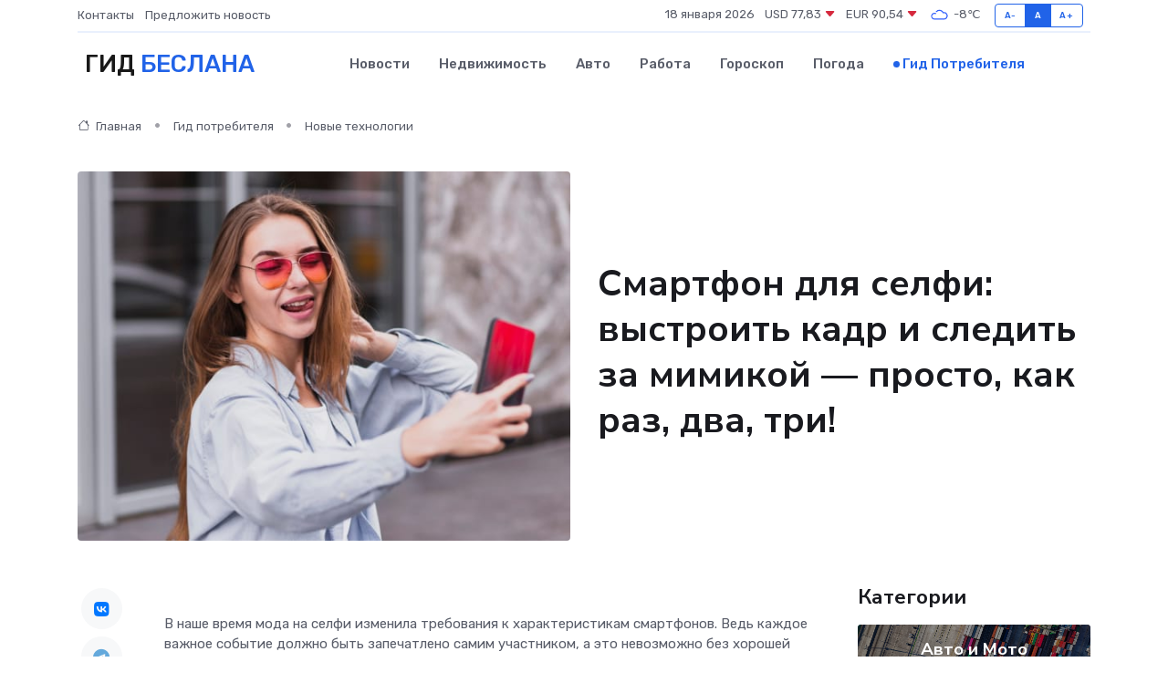

--- FILE ---
content_type: text/html; charset=UTF-8
request_url: https://beslan-gid.ru/poleznoe/smartfon-dlja-selfi.htm
body_size: 10743
content:
<!DOCTYPE html>
<html lang="ru">
<head>
	<meta charset="utf-8">
	<meta name="csrf-token" content="rXt5k1D1URKdTXtJBxLRUd3TRnVP7IatLTJGhKoN">
    <meta http-equiv="X-UA-Compatible" content="IE=edge">
    <meta name="viewport" content="width=device-width, initial-scale=1">
    <title>Смартфон для селфи: выстроить кадр и следить за мимикой — просто, как раз, два, три!</title>
    <meta name="description" property="description" content="Гид потребителя в Беслане. Смартфон для селфи: выстроить кадр и следить за мимикой — просто, как раз, два, три!">
    
    <meta property="fb:pages" content="105958871990207" />
    <link rel="shortcut icon" type="image/x-icon" href="https://beslan-gid.ru/favicon.svg">
    <link rel="canonical" href="https://beslan-gid.ru/poleznoe/smartfon-dlja-selfi.htm">
    <link rel="preconnect" href="https://fonts.gstatic.com">
    <link rel="dns-prefetch" href="https://fonts.googleapis.com">
    <link rel="dns-prefetch" href="https://pagead2.googlesyndication.com">
    <link rel="dns-prefetch" href="https://res.cloudinary.com">
    <link href="https://fonts.googleapis.com/css2?family=Nunito+Sans:wght@400;700&family=Rubik:wght@400;500;700&display=swap" rel="stylesheet">
    <link rel="stylesheet" type="text/css" href="https://beslan-gid.ru/assets/font-awesome/css/all.min.css">
    <link rel="stylesheet" type="text/css" href="https://beslan-gid.ru/assets/bootstrap-icons/bootstrap-icons.css">
    <link rel="stylesheet" type="text/css" href="https://beslan-gid.ru/assets/tiny-slider/tiny-slider.css">
    <link rel="stylesheet" type="text/css" href="https://beslan-gid.ru/assets/glightbox/css/glightbox.min.css">
    <link rel="stylesheet" type="text/css" href="https://beslan-gid.ru/assets/plyr/plyr.css">
    <link id="style-switch" rel="stylesheet" type="text/css" href="https://beslan-gid.ru/assets/css/style.css">
    <link rel="stylesheet" type="text/css" href="https://beslan-gid.ru/assets/css/style2.css">

    <meta name="twitter:card" content="summary">
    <meta name="twitter:site" content="@mysite">
    <meta name="twitter:title" content="Смартфон для селфи: выстроить кадр и следить за мимикой — просто, как раз, два, три!">
    <meta name="twitter:description" content="Гид потребителя в Беслане. Смартфон для селфи: выстроить кадр и следить за мимикой — просто, как раз, два, три!">
    <meta name="twitter:creator" content="@mysite">
    <meta name="twitter:image:src" content="https://beslan-gid.ru/images/logo.gif">
    <meta name="twitter:domain" content="beslan-gid.ru">
    <meta name="twitter:card" content="summary_large_image" /><meta name="twitter:image" content="https://beslan-gid.ru/images/logo.gif">

    <meta property="og:url" content="http://beslan-gid.ru/poleznoe/smartfon-dlja-selfi.htm">
    <meta property="og:title" content="Смартфон для селфи: выстроить кадр и следить за мимикой — просто, как раз, два, три!">
    <meta property="og:description" content="Гид потребителя в Беслане. Смартфон для селфи: выстроить кадр и следить за мимикой — просто, как раз, два, три!">
    <meta property="og:type" content="website">
    <meta property="og:image" content="https://beslan-gid.ru/images/logo.gif">
    <meta property="og:locale" content="ru_RU">
    <meta property="og:site_name" content="Гид Беслана">
    

    <link rel="image_src" href="https://beslan-gid.ru/images/logo.gif" />

    <link rel="alternate" type="application/rss+xml" href="https://beslan-gid.ru/feed" title="Беслан: гид, новости, афиша">
        <script async src="https://pagead2.googlesyndication.com/pagead/js/adsbygoogle.js"></script>
    <script>
        (adsbygoogle = window.adsbygoogle || []).push({
            google_ad_client: "ca-pub-0899253526956684",
            enable_page_level_ads: true
        });
    </script>
        
    
    
    
    <script>if (window.top !== window.self) window.top.location.replace(window.self.location.href);</script>
    <script>if(self != top) { top.location=document.location;}</script>

<!-- Google tag (gtag.js) -->
<script async src="https://www.googletagmanager.com/gtag/js?id=G-71VQP5FD0J"></script>
<script>
  window.dataLayer = window.dataLayer || [];
  function gtag(){dataLayer.push(arguments);}
  gtag('js', new Date());

  gtag('config', 'G-71VQP5FD0J');
</script>
</head>
<body>
<script type="text/javascript" > (function(m,e,t,r,i,k,a){m[i]=m[i]||function(){(m[i].a=m[i].a||[]).push(arguments)}; m[i].l=1*new Date();k=e.createElement(t),a=e.getElementsByTagName(t)[0],k.async=1,k.src=r,a.parentNode.insertBefore(k,a)}) (window, document, "script", "https://mc.yandex.ru/metrika/tag.js", "ym"); ym(54006916, "init", {}); ym(86840228, "init", { clickmap:true, trackLinks:true, accurateTrackBounce:true, webvisor:true });</script> <noscript><div><img src="https://mc.yandex.ru/watch/54006916" style="position:absolute; left:-9999px;" alt="" /><img src="https://mc.yandex.ru/watch/86840228" style="position:absolute; left:-9999px;" alt="" /></div></noscript>
<script type="text/javascript">
    new Image().src = "//counter.yadro.ru/hit?r"+escape(document.referrer)+((typeof(screen)=="undefined")?"":";s"+screen.width+"*"+screen.height+"*"+(screen.colorDepth?screen.colorDepth:screen.pixelDepth))+";u"+escape(document.URL)+";h"+escape(document.title.substring(0,150))+";"+Math.random();
</script>
<!-- Rating@Mail.ru counter -->
<script type="text/javascript">
var _tmr = window._tmr || (window._tmr = []);
_tmr.push({id: "3138453", type: "pageView", start: (new Date()).getTime()});
(function (d, w, id) {
  if (d.getElementById(id)) return;
  var ts = d.createElement("script"); ts.type = "text/javascript"; ts.async = true; ts.id = id;
  ts.src = "https://top-fwz1.mail.ru/js/code.js";
  var f = function () {var s = d.getElementsByTagName("script")[0]; s.parentNode.insertBefore(ts, s);};
  if (w.opera == "[object Opera]") { d.addEventListener("DOMContentLoaded", f, false); } else { f(); }
})(document, window, "topmailru-code");
</script><noscript><div>
<img src="https://top-fwz1.mail.ru/counter?id=3138453;js=na" style="border:0;position:absolute;left:-9999px;" alt="Top.Mail.Ru" />
</div></noscript>
<!-- //Rating@Mail.ru counter -->

<header class="navbar-light navbar-sticky header-static">
    <div class="navbar-top d-none d-lg-block small">
        <div class="container">
            <div class="d-md-flex justify-content-between align-items-center my-1">
                <!-- Top bar left -->
                <ul class="nav">
                    <li class="nav-item">
                        <a class="nav-link ps-0" href="https://beslan-gid.ru/contacts">Контакты</a>
                    </li>
                    <li class="nav-item">
                        <a class="nav-link ps-0" href="https://beslan-gid.ru/sendnews">Предложить новость</a>
                    </li>
                    
                </ul>
                <!-- Top bar right -->
                <div class="d-flex align-items-center">
                    
                    <ul class="list-inline mb-0 text-center text-sm-end me-3">
						<li class="list-inline-item">
							<span>18 января 2026</span>
						</li>
                        <li class="list-inline-item">
                            <a class="nav-link px-0" href="https://beslan-gid.ru/currency">
                                <span>USD 77,83 <i class="bi bi-caret-down-fill text-danger"></i></span>
                            </a>
						</li>
                        <li class="list-inline-item">
                            <a class="nav-link px-0" href="https://beslan-gid.ru/currency">
                                <span>EUR 90,54 <i class="bi bi-caret-down-fill text-danger"></i></span>
                            </a>
						</li>
						<li class="list-inline-item">
                            <a class="nav-link px-0" href="https://beslan-gid.ru/pogoda">
                                <svg xmlns="http://www.w3.org/2000/svg" width="25" height="25" viewBox="0 0 30 30"><path fill="#315EFB" fill-rule="evenodd" d="M25.036 13.066a4.948 4.948 0 0 1 0 5.868A4.99 4.99 0 0 1 20.99 21H8.507a4.49 4.49 0 0 1-3.64-1.86 4.458 4.458 0 0 1 0-5.281A4.491 4.491 0 0 1 8.506 12c.686 0 1.37.159 1.996.473a.5.5 0 0 1 .16.766l-.33.399a.502.502 0 0 1-.598.132 2.976 2.976 0 0 0-3.346.608 3.007 3.007 0 0 0 .334 4.532c.527.396 1.177.59 1.836.59H20.94a3.54 3.54 0 0 0 2.163-.711 3.497 3.497 0 0 0 1.358-3.206 3.45 3.45 0 0 0-.706-1.727A3.486 3.486 0 0 0 20.99 12.5c-.07 0-.138.016-.208.02-.328.02-.645.085-.947.192a.496.496 0 0 1-.63-.287 4.637 4.637 0 0 0-.445-.874 4.495 4.495 0 0 0-.584-.733A4.461 4.461 0 0 0 14.998 9.5a4.46 4.46 0 0 0-3.177 1.318 2.326 2.326 0 0 0-.135.147.5.5 0 0 1-.592.131 5.78 5.78 0 0 0-.453-.19.5.5 0 0 1-.21-.79A5.97 5.97 0 0 1 14.998 8a5.97 5.97 0 0 1 4.237 1.757c.398.399.704.85.966 1.319.262-.042.525-.076.79-.076a4.99 4.99 0 0 1 4.045 2.066zM0 0v30V0zm30 0v30V0z"></path></svg>
                                <span>-8&#8451;</span>
                            </a>
						</li>
					</ul>

                    <!-- Font size accessibility START -->
                    <div class="btn-group me-2" role="group" aria-label="font size changer">
                        <input type="radio" class="btn-check" name="fntradio" id="font-sm">
                        <label class="btn btn-xs btn-outline-primary mb-0" for="font-sm">A-</label>

                        <input type="radio" class="btn-check" name="fntradio" id="font-default" checked>
                        <label class="btn btn-xs btn-outline-primary mb-0" for="font-default">A</label>

                        <input type="radio" class="btn-check" name="fntradio" id="font-lg">
                        <label class="btn btn-xs btn-outline-primary mb-0" for="font-lg">A+</label>
                    </div>

                    
                </div>
            </div>
            <!-- Divider -->
            <div class="border-bottom border-2 border-primary opacity-1"></div>
        </div>
    </div>

    <!-- Logo Nav START -->
    <nav class="navbar navbar-expand-lg">
        <div class="container">
            <!-- Logo START -->
            <a class="navbar-brand" href="https://beslan-gid.ru" style="text-align: end;">
                
                			<span class="ms-2 fs-3 text-uppercase fw-normal">Гид <span style="color: #2163e8;">Беслана</span></span>
                            </a>
            <!-- Logo END -->

            <!-- Responsive navbar toggler -->
            <button class="navbar-toggler ms-auto" type="button" data-bs-toggle="collapse"
                data-bs-target="#navbarCollapse" aria-controls="navbarCollapse" aria-expanded="false"
                aria-label="Toggle navigation">
                <span class="text-body h6 d-none d-sm-inline-block">Menu</span>
                <span class="navbar-toggler-icon"></span>
            </button>

            <!-- Main navbar START -->
            <div class="collapse navbar-collapse" id="navbarCollapse">
                <ul class="navbar-nav navbar-nav-scroll mx-auto">
                                        <li class="nav-item"> <a class="nav-link" href="https://beslan-gid.ru/news">Новости</a></li>
                                        <li class="nav-item"> <a class="nav-link" href="https://beslan-gid.ru/realty">Недвижимость</a></li>
                                        <li class="nav-item"> <a class="nav-link" href="https://beslan-gid.ru/auto">Авто</a></li>
                                        <li class="nav-item"> <a class="nav-link" href="https://beslan-gid.ru/job">Работа</a></li>
                                        <li class="nav-item"> <a class="nav-link" href="https://beslan-gid.ru/horoscope">Гороскоп</a></li>
                                        <li class="nav-item"> <a class="nav-link" href="https://beslan-gid.ru/pogoda">Погода</a></li>
                                        <li class="nav-item"> <a class="nav-link active" href="https://beslan-gid.ru/poleznoe">Гид потребителя</a></li>
                                    </ul>
            </div>
            <!-- Main navbar END -->

            
        </div>
    </nav>
    <!-- Logo Nav END -->
</header>
    <main>
        <!-- =======================
                Main content START -->
        <section class="pt-3 pb-lg-5">
            <div class="container" data-sticky-container>
                <div class="row">
                    <!-- Main Post START -->
                    <div class="col-lg-9">
                        <!-- Categorie Detail START -->
                        <div class="mb-4">
                            <nav aria-label="breadcrumb" itemscope itemtype="http://schema.org/BreadcrumbList">
                                <ol class="breadcrumb breadcrumb-dots">
                                    <li class="breadcrumb-item" itemprop="itemListElement" itemscope itemtype="http://schema.org/ListItem"><a href="https://beslan-gid.ru" title="Главная" itemprop="item"><i class="bi bi-house me-1"></i>
                                        <span itemprop="name">Главная</span></a><meta itemprop="position" content="1" />
                                    </li>
                                    <li class="breadcrumb-item" itemprop="itemListElement" itemscope itemtype="http://schema.org/ListItem"><a href="https://beslan-gid.ru/poleznoe" title="Гид потребителя" itemprop="item"> <span itemprop="name">Гид потребителя</span></a><meta itemprop="position" content="2" />
                                    </li>
                                    <li class="breadcrumb-item" itemprop="itemListElement" itemscope itemtype="http://schema.org/ListItem"><a
                                            href="https://beslan-gid.ru/poleznoe/categories/novye-tekhnologii.htm" title="Новые технологии" itemprop="item"><span itemprop="name">Новые технологии</span></a><meta itemprop="position" content="3" />
                                    </li>
                                </ol>
                            </nav>
                        </div>
                    </div>
                </div>
                <div class="row align-items-center">
                    <!-- Image -->
                    <div class="col-md-6 position-relative">
                                                <img class="rounded" src="https://res.cloudinary.com/cherepovetssu/image/upload/c_fill,w_600,h_450,q_auto/ep96ap3u0cec5eryco8w" alt="Смартфон для селфи: выстроить кадр и следить за мимикой — просто, как раз, два, три!">
                                            </div>
                    <!-- Content -->
                    <div class="col-md-6 mt-4 mt-md-0">
                        
                        <h1 class="display-6">Смартфон для селфи: выстроить кадр и следить за мимикой — просто, как раз, два, три!</h1>
                    </div>
                </div>
            </div>
        </section>
        <!-- =======================
        Main START -->
        <section class="pt-0">
            <div class="container position-relative" data-sticky-container>
                <div class="row">
                    <!-- Left sidebar START -->
                    <div class="col-md-1">
                        <div class="text-start text-lg-center mb-5" data-sticky data-margin-top="80" data-sticky-for="767">
                            <style>
                                .fa-vk::before {
                                    color: #07f;
                                }
                                .fa-telegram::before {
                                    color: #64a9dc;
                                }
                                .fa-facebook-square::before {
                                    color: #3b5998;
                                }
                                .fa-odnoklassniki-square::before {
                                    color: #eb722e;
                                }
                                .fa-twitter-square::before {
                                    color: #00aced;
                                }
                                .fa-whatsapp::before {
                                    color: #65bc54;
                                }
                                .fa-viber::before {
                                    color: #7b519d;
                                }
                                .fa-moimir svg {
                                    background-color: #168de2;
                                    height: 18px;
                                    width: 18px;
                                    background-size: 18px 18px;
                                    border-radius: 4px;
                                    margin-bottom: 2px;
                                }
                            </style>
                            <ul class="nav text-white-force">
                                <li class="nav-item">
                                    <a class="nav-link icon-md rounded-circle m-1 p-0 fs-5 bg-light" href="https://vk.com/share.php?url=https://beslan-gid.ru/poleznoe/smartfon-dlja-selfi.htm&title=Смартфон для селфи: выстроить кадр и следить за мимикой — просто, как раз, два, три!&utm_source=share" rel="nofollow" target="_blank">
                                        <i class="fab fa-vk align-middle text-body"></i>
                                    </a>
                                </li>
                                <li class="nav-item">
                                    <a class="nav-link icon-md rounded-circle m-1 p-0 fs-5 bg-light" href="https://t.me/share/url?url=https://beslan-gid.ru/poleznoe/smartfon-dlja-selfi.htm&text=Смартфон для селфи: выстроить кадр и следить за мимикой — просто, как раз, два, три!&utm_source=share" rel="nofollow" target="_blank">
                                        <i class="fab fa-telegram align-middle text-body"></i>
                                    </a>
                                </li>
                                <li class="nav-item">
                                    <a class="nav-link icon-md rounded-circle m-1 p-0 fs-5 bg-light" href="https://connect.ok.ru/offer?url=https://beslan-gid.ru/poleznoe/smartfon-dlja-selfi.htm&title=Смартфон для селфи: выстроить кадр и следить за мимикой — просто, как раз, два, три!&utm_source=share" rel="nofollow" target="_blank">
                                        <i class="fab fa-odnoklassniki-square align-middle text-body"></i>
                                    </a>
                                </li>
                                <li class="nav-item">
                                    <a class="nav-link icon-md rounded-circle m-1 p-0 fs-5 bg-light" href="https://www.facebook.com/sharer.php?src=sp&u=https://beslan-gid.ru/poleznoe/smartfon-dlja-selfi.htm&title=Смартфон для селфи: выстроить кадр и следить за мимикой — просто, как раз, два, три!&utm_source=share" rel="nofollow" target="_blank">
                                        <i class="fab fa-facebook-square align-middle text-body"></i>
                                    </a>
                                </li>
                                <li class="nav-item">
                                    <a class="nav-link icon-md rounded-circle m-1 p-0 fs-5 bg-light" href="https://twitter.com/intent/tweet?text=Смартфон для селфи: выстроить кадр и следить за мимикой — просто, как раз, два, три!&url=https://beslan-gid.ru/poleznoe/smartfon-dlja-selfi.htm&utm_source=share" rel="nofollow" target="_blank">
                                        <i class="fab fa-twitter-square align-middle text-body"></i>
                                    </a>
                                </li>
                                <li class="nav-item">
                                    <a class="nav-link icon-md rounded-circle m-1 p-0 fs-5 bg-light" href="https://api.whatsapp.com/send?text=Смартфон для селфи: выстроить кадр и следить за мимикой — просто, как раз, два, три! https://beslan-gid.ru/poleznoe/smartfon-dlja-selfi.htm&utm_source=share" rel="nofollow" target="_blank">
                                        <i class="fab fa-whatsapp align-middle text-body"></i>
                                    </a>
                                </li>
                                <li class="nav-item">
                                    <a class="nav-link icon-md rounded-circle m-1 p-0 fs-5 bg-light" href="viber://forward?text=Смартфон для селфи: выстроить кадр и следить за мимикой — просто, как раз, два, три! https://beslan-gid.ru/poleznoe/smartfon-dlja-selfi.htm&utm_source=share" rel="nofollow" target="_blank">
                                        <i class="fab fa-viber align-middle text-body"></i>
                                    </a>
                                </li>
                                <li class="nav-item">
                                    <a class="nav-link icon-md rounded-circle m-1 p-0 fs-5 bg-light" href="https://connect.mail.ru/share?url=https://beslan-gid.ru/poleznoe/smartfon-dlja-selfi.htm&title=Смартфон для селфи: выстроить кадр и следить за мимикой — просто, как раз, два, три!&utm_source=share" rel="nofollow" target="_blank">
                                        <i class="fab fa-moimir align-middle text-body"><svg viewBox='0 0 24 24' xmlns='http://www.w3.org/2000/svg'><path d='M8.889 9.667a1.333 1.333 0 100-2.667 1.333 1.333 0 000 2.667zm6.222 0a1.333 1.333 0 100-2.667 1.333 1.333 0 000 2.667zm4.77 6.108l-1.802-3.028a.879.879 0 00-1.188-.307.843.843 0 00-.313 1.166l.214.36a6.71 6.71 0 01-4.795 1.996 6.711 6.711 0 01-4.792-1.992l.217-.364a.844.844 0 00-.313-1.166.878.878 0 00-1.189.307l-1.8 3.028a.844.844 0 00.312 1.166.88.88 0 001.189-.307l.683-1.147a8.466 8.466 0 005.694 2.18 8.463 8.463 0 005.698-2.184l.685 1.151a.873.873 0 001.189.307.844.844 0 00.312-1.166z' fill='#FFF' fill-rule='evenodd'/></svg></i>
                                    </a>
                                </li>
                            </ul>
                        </div>
                    </div>
                    <!-- Left sidebar END -->

                    <!-- Main Content START -->
                    <div class="col-md-10 col-lg-8 mb-5">
                        <div class="mb-4">
                                                    </div>
                        <div itemscope itemtype="http://schema.org/Article">
                            <meta itemprop="headline" content="Смартфон для селфи: выстроить кадр и следить за мимикой — просто, как раз, два, три!">
                            <meta itemprop="identifier" content="https://beslan-gid.ru/1948">
                            <span itemprop="articleBody">В наше время мода на селфи изменила требования к характеристикам смартфонов. Ведь каждое важное событие должно быть запечатлено самим участником, а это невозможно без хорошей фронтальной камеры. Фотограф находится лицом к лицу с фотообъективом, поэтому важно не только ухватить удачный момент для съемки, но и следить за мимикой. Однако, это несложно, если смартфон обладает правильным набором характеристик. Так, какими качествами должно обладать устройство и на что стоит обратить внимание при выборе на рынке в 2018 году, вы можете узнать из данной статьи.
<!DOCTYPE html>
<html>
<head></head>
<body>
<p>Что означает понятие "смартфон с хорошей селфи-камерой?" Сегодня на рынке телефонов без качественной фронтальной камеры не обойтись. Это особенно актуально для тех, кто выбирает устройство специально для селфи. Но высокое разрешение фронтальной камеры не гарантирует качественного автопортрета, особенно если устройство не отвечает некоторым параметрам. В данной статье мы расскажем о тех критериях, которые помогут выбрать идеальный смартфон для селфи.</p>

<p>Фронтальная камера</p>

<p>Главным параметром селфи-камеры является ее разрешение. Если оно меньше 5 Мп, то четкого снимка не получится. Сегодня даже бюджетные модели уже имеют фронтальную камеру с разрешением 8 Мп. Для получения детализированного изображения этого уже достаточно. Камера с разрешением от 13 Мп и выше позволяет создавать очень четкие снимки, которые можно использовать даже для профессионального редактирования.</p>

<p>Основная камера</p>

<p>Смартфон для селфи должен уметь делать не только качественные авторепортажи, но и обычные снимки. Это возможно, если разрешение фотокамеры составит 10 Мп и выше. Существуют современные устройства, которые оснащены камерой с разрешением до 16 Мп.</p>

<p>Актуальным трендом стало использование двойной основной камеры. Второй сенсор позволяет решать различные задачи, такие как создание стереоскопических снимков, увеличение изображения с сохранением качества, улучшение детализации, получение эффекта боке и т.д. Двойная камера имеет больше возможностей, чем одинарная.</p>

<p>На заметку</p>

<p>У основной камеры есть еще такой показатель, как апертура. Чем меньше число в обозначении после буквы f, тем шире апертура и, соответственно, больше возможностей для съемки при недостаточном освещении. Камера с апертурой менее f/2.0 позволяет делать хорошие снимки даже ночью.</p>

<p>Экран</p>

<p>Характеристики экрана напрямую влияют на качество изображения. Самый востребованный формат на сегодняшний день - 18:9. Это отношение высоты к ширине не только обеспечивает удобство в управлении и компактность даже при большой диагонали, но и за счет увеличения количества пикселей делает картинку более четкой.</p>
<script defer src="https://static.cloudflareinsights.com/beacon.min.js/vcd15cbe7772f49c399c6a5babf22c1241717689176015" integrity="sha512-ZpsOmlRQV6y907TI0dKBHq9Md29nnaEIPlkf84rnaERnq6zvWvPUqr2ft8M1aS28oN72PdrCzSjY4U6VaAw1EQ==" data-cf-beacon='{"version":"2024.11.0","token":"ea82c87f7bd64bb1af4a328413d82d99","r":1,"server_timing":{"name":{"cfCacheStatus":true,"cfEdge":true,"cfExtPri":true,"cfL4":true,"cfOrigin":true,"cfSpeedBrain":true},"location_startswith":null}}' crossorigin="anonymous"></script>
</body>
</html>
<!DOCTYPE html>
<html>
<head>
	<title>Текст в виде HTML</title>
</head>
<body>
	<p>В наши дни, чтобы сделать хорошее селфи, нужен не только смартфон с качественной фронтальной камерой, мощным процессором и большим объемом памяти. Многих уже не удовлетворяет базовый функционал и они ищут новые возможности для создания интересных снимков. В 2018 году любитель селфи может быть отчасти фотохудожником, благо современные смартфоны обладают всеми возможностями для создания снимков с интересными эффектами. И вызывает восхищение тот факт, что таким функционалом снабжают не только дорогие, но и доступные смартфоны.</p>

	<p>Одним из популярных приемов в современной фотографии является эффект боке. Это художественное размытие заднего плана, благодаря которому объект на переднем плане выглядит еще более четким и привлекает внимание зрителя. Эффект боке особенно ценится в портретной фотосъемке.</p>

	<p>В социальных сетях и мессенджерах, особенно в Instagram, очень популярны "наклейки" из селфи-снимков, или селфи-стикеры. Они позволяют добавить эмоциональность и привлекательность в создаваемые фото и видео. Функция работает в режиме реального времени и позволяет выбрать кнопку с изображением камеры для создания селфи. Снимок автоматически преобразуется в "наклейку", которая может быть прикреплена к любому месту. Кроме того, доступны возможности редактирования, добавления текста и дополнительных рисунков к стикерам.</p>

	<p>Дополненная реальность - это технология, которая накладывает объекты виртуального мира на окружающую действительность. Она уже стала частью нашей повседневной жизни и радует пользователей новых смартфонов. Разработчики создают приложения дополненной реальности для игр, квестов, обучения и т.д. Эту технологию смогут оценить и поклонники селфи, так как в дополненной реальности можно воссоздавать собственное изображение на любых предметах и делать эффектные снимки.</p>
</body>
</html>
<p>Для любителей селфи китайские производители предлагают новые смартфоны с высоким качеством и доступной ценой. В последних моделях обеспечены все необходимые возможности для качественной фотографии. Такие модели, как Huawei, Xiaomi и ZTE, уже зарекомендовали себя на рынке электроники, демонстрируя высокое качество, новейшие функции и соответствующие последним трендам привлекательный дизайн.</p>
<p>Несмотря на то, что наличие хорошей фронтальной камеры является главным критерием выбора смартфона для селфи, также следует обратить внимание на мощный процессор, крупноформатный экран с удобным соотношением сторон и достаточный объем памяти.</p>
<p>Несколько примеров моделей недорогих смартфонов, которые имеют хорошие фотовозможности и характеристики:</p>
<p>Huawei P11 имеет разрешение фронтальной камеры 13 Мп и основной камеры - 24 Мп. К тому же, объем оперативной и встроенной памяти равен 8/128 Гб, а емкость аккумулятора составляет 3500 мА/ч.</p>
<p>Xiaomi Redmi Note 5 обладает мощным процессором Snapdragon 625, что обеспечивает высокую производительность. Кроме того, доступны 3 конфигурации памяти: 3/32 Гб, 4/64 Гб, 6/64 Гб, что позволяет выбирать наиболее подходящий вариант по цене.</p>
<p>ZTE Blade V9 - новая модель, которая сохраняет доступную стоимость смартфона. Его достоинствами являются: мощный процессор Snapdragon 450, большой объем оперативной и встроенной памяти - 4/64 Гб, экран разрешением FHD+, соотношением сторон 18:9 и диагональю 5,7 дюймов.</p>
<p>Более того, у смартфона имеется возможность делать селфи с эффектом боке, фронтальная камера на 13 Мп и двойной основной модуль с разрешением 16 + 5 Мп.</p>
<p>Итак, хороший выбор смартфона для селфи вероятен не только в дорогих флагманских моделях, но также можно найти доступные варианты у китайских брендов, с хорошим качеством, новыми функциями и привлекательной ценой.</p>

<p>Фото: freepik.com</p></span>
                        </div>
                        <!-- Comments START -->
                        <div class="mt-5">
                            <h3>Комментарии (0)</h3>
                        </div>
                        <!-- Comments END -->
                        <!-- Reply START -->
                        <div>
                            <h3>Добавить комментарий</h3>
                            <small>Ваш email не публикуется. Обязательные поля отмечены *</small>
                            <form class="row g-3 mt-2">
                                <div class="col-md-6">
                                    <label class="form-label">Имя *</label>
                                    <input type="text" class="form-control" aria-label="First name">
                                </div>
                                <div class="col-md-6">
                                    <label class="form-label">Email *</label>
                                    <input type="email" class="form-control">
                                </div>
                                <div class="col-12">
                                    <label class="form-label">Текст комментария *</label>
                                    <textarea class="form-control" rows="3"></textarea>
                                </div>
                                <div class="col-12">
                                    <button type="submit" class="btn btn-primary">Оставить комментарий</button>
                                </div>
                            </form>
                        </div>
                        <!-- Reply END -->
                    </div>
                    <!-- Main Content END -->
                    <!-- Right sidebar START -->
                    <div class="col-lg-3 d-none d-lg-block">
                        <div data-sticky data-margin-top="80" data-sticky-for="991">
                            <!-- Categories -->
                            <div>
                                <h4 class="mb-3">Категории</h4>
                                                                    <!-- Category item -->
                                    <div class="text-center mb-3 card-bg-scale position-relative overflow-hidden rounded"
                                        style="background-image:url(https://beslan-gid.ru/assets/images/blog/4by3/05.jpg); background-position: center left; background-size: cover;">
                                        <div class="bg-dark-overlay-4 p-3">
                                            <a href="https://beslan-gid.ru/poleznoe/categories/avto-i-moto.htm"
                                                class="stretched-link btn-link fw-bold text-white h5">Авто и Мото</a>
                                        </div>
                                    </div>
                                                                    <!-- Category item -->
                                    <div class="text-center mb-3 card-bg-scale position-relative overflow-hidden rounded"
                                        style="background-image:url(https://beslan-gid.ru/assets/images/blog/4by3/02.jpg); background-position: center left; background-size: cover;">
                                        <div class="bg-dark-overlay-4 p-3">
                                            <a href="https://beslan-gid.ru/poleznoe/categories/delovoi-mir.htm"
                                                class="stretched-link btn-link fw-bold text-white h5">Деловой мир</a>
                                        </div>
                                    </div>
                                                                    <!-- Category item -->
                                    <div class="text-center mb-3 card-bg-scale position-relative overflow-hidden rounded"
                                        style="background-image:url(https://beslan-gid.ru/assets/images/blog/4by3/04.jpg); background-position: center left; background-size: cover;">
                                        <div class="bg-dark-overlay-4 p-3">
                                            <a href="https://beslan-gid.ru/poleznoe/categories/dom-i-semja.htm"
                                                class="stretched-link btn-link fw-bold text-white h5">Дом и семья</a>
                                        </div>
                                    </div>
                                                                    <!-- Category item -->
                                    <div class="text-center mb-3 card-bg-scale position-relative overflow-hidden rounded"
                                        style="background-image:url(https://beslan-gid.ru/assets/images/blog/4by3/07.jpg); background-position: center left; background-size: cover;">
                                        <div class="bg-dark-overlay-4 p-3">
                                            <a href="https://beslan-gid.ru/poleznoe/categories/zakonodatelstvo-i-pravo.htm"
                                                class="stretched-link btn-link fw-bold text-white h5">Законодательство и право</a>
                                        </div>
                                    </div>
                                                                    <!-- Category item -->
                                    <div class="text-center mb-3 card-bg-scale position-relative overflow-hidden rounded"
                                        style="background-image:url(https://beslan-gid.ru/assets/images/blog/4by3/07.jpg); background-position: center left; background-size: cover;">
                                        <div class="bg-dark-overlay-4 p-3">
                                            <a href="https://beslan-gid.ru/poleznoe/categories/lichnye-dengi.htm"
                                                class="stretched-link btn-link fw-bold text-white h5">Личные деньги</a>
                                        </div>
                                    </div>
                                                                    <!-- Category item -->
                                    <div class="text-center mb-3 card-bg-scale position-relative overflow-hidden rounded"
                                        style="background-image:url(https://beslan-gid.ru/assets/images/blog/4by3/07.jpg); background-position: center left; background-size: cover;">
                                        <div class="bg-dark-overlay-4 p-3">
                                            <a href="https://beslan-gid.ru/poleznoe/categories/meditsina-i-zdorove.htm"
                                                class="stretched-link btn-link fw-bold text-white h5">Медицина и здоровье</a>
                                        </div>
                                    </div>
                                                                    <!-- Category item -->
                                    <div class="text-center mb-3 card-bg-scale position-relative overflow-hidden rounded"
                                        style="background-image:url(https://beslan-gid.ru/assets/images/blog/4by3/05.jpg); background-position: center left; background-size: cover;">
                                        <div class="bg-dark-overlay-4 p-3">
                                            <a href="https://beslan-gid.ru/poleznoe/categories/moda-i-stil.htm"
                                                class="stretched-link btn-link fw-bold text-white h5">Мода и стиль</a>
                                        </div>
                                    </div>
                                                                    <!-- Category item -->
                                    <div class="text-center mb-3 card-bg-scale position-relative overflow-hidden rounded"
                                        style="background-image:url(https://beslan-gid.ru/assets/images/blog/4by3/01.jpg); background-position: center left; background-size: cover;">
                                        <div class="bg-dark-overlay-4 p-3">
                                            <a href="https://beslan-gid.ru/poleznoe/categories/nedvizhimost.htm"
                                                class="stretched-link btn-link fw-bold text-white h5">Недвижимость</a>
                                        </div>
                                    </div>
                                                                    <!-- Category item -->
                                    <div class="text-center mb-3 card-bg-scale position-relative overflow-hidden rounded"
                                        style="background-image:url(https://beslan-gid.ru/assets/images/blog/4by3/07.jpg); background-position: center left; background-size: cover;">
                                        <div class="bg-dark-overlay-4 p-3">
                                            <a href="https://beslan-gid.ru/poleznoe/categories/novye-tekhnologii.htm"
                                                class="stretched-link btn-link fw-bold text-white h5">Новые технологии</a>
                                        </div>
                                    </div>
                                                                    <!-- Category item -->
                                    <div class="text-center mb-3 card-bg-scale position-relative overflow-hidden rounded"
                                        style="background-image:url(https://beslan-gid.ru/assets/images/blog/4by3/02.jpg); background-position: center left; background-size: cover;">
                                        <div class="bg-dark-overlay-4 p-3">
                                            <a href="https://beslan-gid.ru/poleznoe/categories/obrazovanie.htm"
                                                class="stretched-link btn-link fw-bold text-white h5">Образование</a>
                                        </div>
                                    </div>
                                                                    <!-- Category item -->
                                    <div class="text-center mb-3 card-bg-scale position-relative overflow-hidden rounded"
                                        style="background-image:url(https://beslan-gid.ru/assets/images/blog/4by3/02.jpg); background-position: center left; background-size: cover;">
                                        <div class="bg-dark-overlay-4 p-3">
                                            <a href="https://beslan-gid.ru/poleznoe/categories/prazdniki-i-meroprijatija.htm"
                                                class="stretched-link btn-link fw-bold text-white h5">Праздники и мероприятия</a>
                                        </div>
                                    </div>
                                                                    <!-- Category item -->
                                    <div class="text-center mb-3 card-bg-scale position-relative overflow-hidden rounded"
                                        style="background-image:url(https://beslan-gid.ru/assets/images/blog/4by3/06.jpg); background-position: center left; background-size: cover;">
                                        <div class="bg-dark-overlay-4 p-3">
                                            <a href="https://beslan-gid.ru/poleznoe/categories/promyshlennost-i-proizvodstvo.htm"
                                                class="stretched-link btn-link fw-bold text-white h5">Промышленность и производство</a>
                                        </div>
                                    </div>
                                                                    <!-- Category item -->
                                    <div class="text-center mb-3 card-bg-scale position-relative overflow-hidden rounded"
                                        style="background-image:url(https://beslan-gid.ru/assets/images/blog/4by3/07.jpg); background-position: center left; background-size: cover;">
                                        <div class="bg-dark-overlay-4 p-3">
                                            <a href="https://beslan-gid.ru/poleznoe/categories/puteshestvija-i-turizm.htm"
                                                class="stretched-link btn-link fw-bold text-white h5">Путешествия и туризм</a>
                                        </div>
                                    </div>
                                                                    <!-- Category item -->
                                    <div class="text-center mb-3 card-bg-scale position-relative overflow-hidden rounded"
                                        style="background-image:url(https://beslan-gid.ru/assets/images/blog/4by3/07.jpg); background-position: center left; background-size: cover;">
                                        <div class="bg-dark-overlay-4 p-3">
                                            <a href="https://beslan-gid.ru/poleznoe/categories/razvlechenija-i-otdykh.htm"
                                                class="stretched-link btn-link fw-bold text-white h5">Развлечения и отдых</a>
                                        </div>
                                    </div>
                                                                    <!-- Category item -->
                                    <div class="text-center mb-3 card-bg-scale position-relative overflow-hidden rounded"
                                        style="background-image:url(https://beslan-gid.ru/assets/images/blog/4by3/08.jpg); background-position: center left; background-size: cover;">
                                        <div class="bg-dark-overlay-4 p-3">
                                            <a href="https://beslan-gid.ru/poleznoe/categories/sport.htm"
                                                class="stretched-link btn-link fw-bold text-white h5">Спорт и ЗОЖ</a>
                                        </div>
                                    </div>
                                                                    <!-- Category item -->
                                    <div class="text-center mb-3 card-bg-scale position-relative overflow-hidden rounded"
                                        style="background-image:url(https://beslan-gid.ru/assets/images/blog/4by3/05.jpg); background-position: center left; background-size: cover;">
                                        <div class="bg-dark-overlay-4 p-3">
                                            <a href="https://beslan-gid.ru/poleznoe/categories/tovary-i-uslugi.htm"
                                                class="stretched-link btn-link fw-bold text-white h5">Товары и услуги</a>
                                        </div>
                                    </div>
                                                            </div>
                        </div>
                    </div>
                    <!-- Right sidebar END -->
                </div>
        </section>
    </main>
<footer class="bg-dark pt-5">
    
    <!-- Footer copyright START -->
    <div class="bg-dark-overlay-3 mt-5">
        <div class="container">
            <div class="row align-items-center justify-content-md-between py-4">
                <div class="col-md-6">
                    <!-- Copyright -->
                    <div class="text-center text-md-start text-primary-hover text-muted">
                        &#169;2026 Беслан. Все права защищены.
                    </div>
                </div>
                
            </div>
        </div>
    </div>
    <!-- Footer copyright END -->
    <script type="application/ld+json">
        {"@context":"https:\/\/schema.org","@type":"Organization","name":"\u0411\u0435\u0441\u043b\u0430\u043d - \u0433\u0438\u0434, \u043d\u043e\u0432\u043e\u0441\u0442\u0438, \u0430\u0444\u0438\u0448\u0430","url":"https:\/\/beslan-gid.ru","sameAs":["https:\/\/vk.com\/public208105563","https:\/\/t.me\/beslan_gid"]}
    </script>
</footer>
<!-- Back to top -->
<div class="back-top"><i class="bi bi-arrow-up-short"></i></div>
<script src="https://beslan-gid.ru/assets/bootstrap/js/bootstrap.bundle.min.js"></script>
<script src="https://beslan-gid.ru/assets/tiny-slider/tiny-slider.js"></script>
<script src="https://beslan-gid.ru/assets/sticky-js/sticky.min.js"></script>
<script src="https://beslan-gid.ru/assets/glightbox/js/glightbox.min.js"></script>
<script src="https://beslan-gid.ru/assets/plyr/plyr.js"></script>
<script src="https://beslan-gid.ru/assets/js/functions.js"></script>
<script src="https://yastatic.net/share2/share.js" async></script>
</body>
</html>


--- FILE ---
content_type: text/html; charset=utf-8
request_url: https://www.google.com/recaptcha/api2/aframe
body_size: 269
content:
<!DOCTYPE HTML><html><head><meta http-equiv="content-type" content="text/html; charset=UTF-8"></head><body><script nonce="RIgnVDMnZDXxXspE16xpjQ">/** Anti-fraud and anti-abuse applications only. See google.com/recaptcha */ try{var clients={'sodar':'https://pagead2.googlesyndication.com/pagead/sodar?'};window.addEventListener("message",function(a){try{if(a.source===window.parent){var b=JSON.parse(a.data);var c=clients[b['id']];if(c){var d=document.createElement('img');d.src=c+b['params']+'&rc='+(localStorage.getItem("rc::a")?sessionStorage.getItem("rc::b"):"");window.document.body.appendChild(d);sessionStorage.setItem("rc::e",parseInt(sessionStorage.getItem("rc::e")||0)+1);localStorage.setItem("rc::h",'1768703024330');}}}catch(b){}});window.parent.postMessage("_grecaptcha_ready", "*");}catch(b){}</script></body></html>